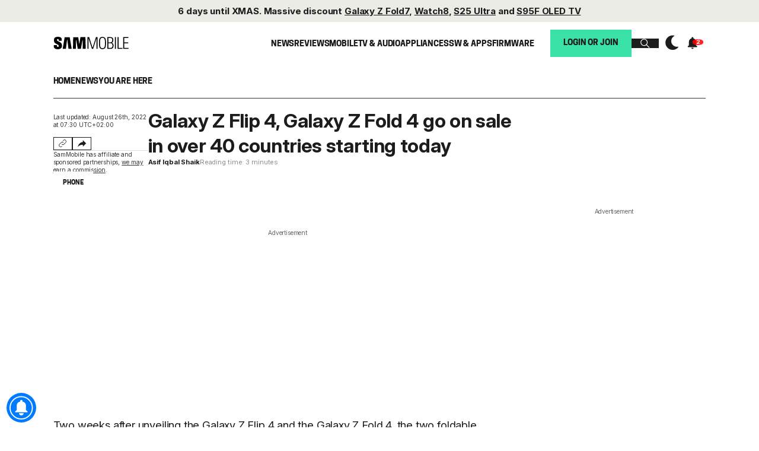

--- FILE ---
content_type: text/html; charset=UTF-8
request_url: https://www.sammobile.com/wp-content/plugins/sam-firmwarepage/includes/SMFirmware/ajax/ajax.relatednews.php?postid=164493
body_size: -374
content:

<ul>
            <li><a href="https://www.sammobile.com/news/samsung-makes-galaxy-z-fold-4-flip-4-more-secure-new-update/?utm_source=relatednews">Samsung makes Galaxy Z Fold 4, Flip 4 more secure with a new update</a></li>
            <li><a href="https://www.sammobile.com/news/this-might-be-the-best-time-to-upgrade-your-galaxy-z-flip-4-reasons/?utm_source=relatednews">This might be the best time to upgrade your Galaxy Z Flip 4, here are 3 reasons</a></li>
            <li><a href="https://www.sammobile.com/news/samsung-monthly-updates-november-2025-security-patch-details/?utm_source=relatednews">Samsung monthly updates: November 2025 security patch details</a></li>
            <li><a href="https://www.sammobile.com/opinion/its-a-shame-we-never-got-udc-on-a-regular-samsung-galaxy-phone/?utm_source=relatednews">It's a shame we never got this feature on a regular Samsung Galaxy phone</a></li>
            <li><a href="https://www.sammobile.com/opinion/one-samsung-camera-assistant-setting-i-always-use/?utm_source=relatednews">One Samsung Camera Assistant setting I use on all my phones</a></li>
    </ul>

--- FILE ---
content_type: application/javascript
request_url: https://cdn.membrana.media/pub_scripts/skm/ym.js
body_size: 754
content:
(function() {
    var sites = [
        ['dartsnews.de', 'dsd'],
        ['dartsnews.com', 'dsn'],
        ['dartsnieuws.com', 'dsu'],
        ['sammobile.com', 'smm'],
        ['cyclinguptodate.com', 'cyc'],
        //['leaguerepublic.com', 'lgp'],
        ['tmspn.com', 'tms'],
        ['rajah.com', 'rjh'],
        ['celtsarehere.com', 'cth'],
        ['rockytopinsider.com', 'rns'],
        ['the72.co.uk', 't72'],
        ['conferenceusssa.com', 'cfs'],
        ['musicstax.com', 'mss'],
        ['surlyhorns.com', 'shs'],
        ['starwarsnewsnet.com', 'swn'],
        ['cityxtra.co.uk', 'ctx'],
        ['harrowonline.org', 'hrw'],
        ['sportwitness.co.uk', 'swt'],
        ['canadiansoccerdaily.com', 'csd'],
        ['wakingthered.com', 'wtr'],
        ['anfieldcentral.co.uk', 'anf'],
        ['scuderiafans.com', 'sdf'],
        ['theleedspress.com', 'tls'],
        ['audi-sport.net', 'adi'],
        ['euroweeklynews.com', 'ewn'],
        ['thecelticblog.com', 'tcb'],
        ['videocelts.com', 'vcl'],
        ['leedsallover.com', 'ldl'],
        ['gpfans.com', 'gpf'],
        ['jetnation.com', 'jnt'],
        ['wrestlingnews.co', 'wrn'],
        ['wrestlingheadlines.com', 'whd'],
        ['boxingnews24.com', 'bxn'],
        ['mazdas247.com', 'mzd'],
        ['arsenal-mania.com', 'asm'],
        ['claretandhugh.info', 'ctd'],
        ['ciclismoaldia.es', 'cml'],
        ['ciclismoatual.com', 'cst'],
        ['radsportaktuell.de', 'rdp'],
        ['tenisaldia.es', 'tsd'],
        ['tennisaktuell.de', 'tnn'],
        ['wielrennenuptodate.nl', 'wnn'],
        ['rotowire.com', 'rtw']

        // ['managingbarca.com', 'mgb'],
        // ['nowarsenal.com', 'nar'],
        // ['transfernewslive.com', 'tnl'],
        // ['centredevils.co.uk', 'cdv']

        // ['forum.killerfrogs.com', 'fkf'],
        // ['huskerboard.com', 'hkd'],
        // ['boxingforum24.com', 'bxf'],
        // ['eorthopod.com', 'eth'],
        // ['summitpost.org', 'smp'],
        
    ];

    var ljs = function(url) {
        var $$s = document.createElement('script');
        document.head.appendChild($$s);
        $$s.async = true;
        $$s.src = url;
    };

    var siteId = 'skm';
    sites.forEach(function(a) {
        var h = document.location.host;
        if (
            h === a[0] ||
            h.endsWith('.' + a[0])
        ) {
            siteId = a[1];
        }
    });

    ljs('https://cdn.membrana.media/' + siteId + '/ym.js');
})();
